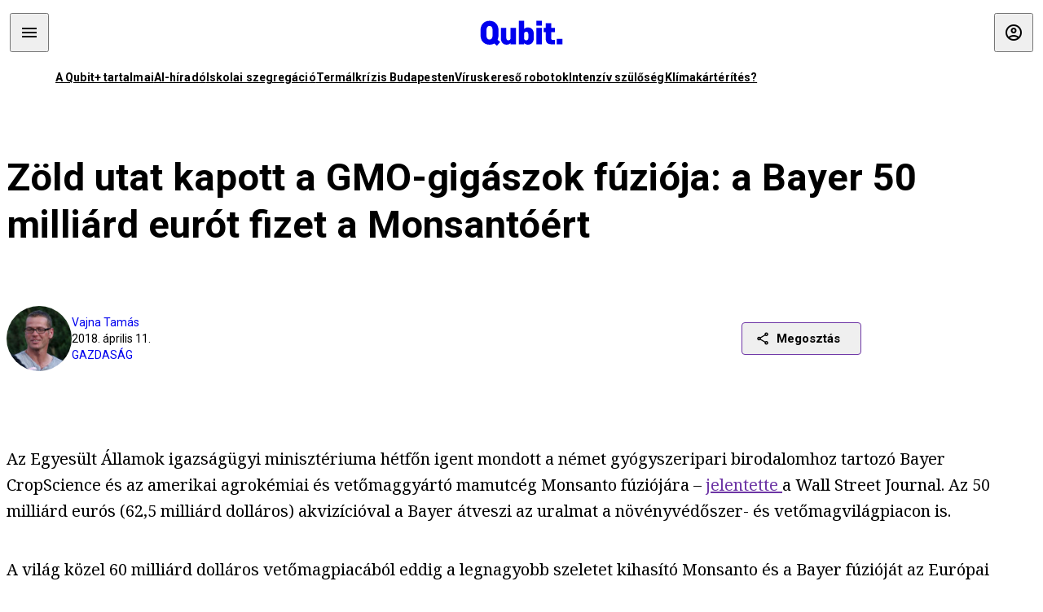

--- FILE ---
content_type: text/html; charset=utf-8
request_url: https://qubit.hu/2018/04/11/zold-utat-kapott-a-gmo-gigaszok-fuzioja-a-bayer-50-milliard-eurot-fizet-a-monsantoert
body_size: 12810
content:
<!DOCTYPE html><html lang="hu"><head><script>(function(w,i,g){w[g]=w[g]||[];if(typeof w[g].push=='function')w[g].push(i)})
(window,'GTM-TCFFBPJ','google_tags_first_party');</script><script>(function(w,d,s,l){w[l]=w[l]||[];(function(){w[l].push(arguments);})('set', 'developer_id.dYzg1YT', true);
		w[l].push({'gtm.start':new Date().getTime(),event:'gtm.js'});var f=d.getElementsByTagName(s)[0],
		j=d.createElement(s);j.async=true;j.src='/vyk7/';
		f.parentNode.insertBefore(j,f);
		})(window,document,'script','dataLayer');</script>
    <meta charset="utf-8">
    
    
    <meta name="viewport" content="width=device-width, initial-scale=1">

    <meta name="qubit/config/environment" content="%7B%22modulePrefix%22%3A%22qubit%22%2C%22environment%22%3A%22production%22%2C%22rootURL%22%3A%22%2F%22%2C%22locationType%22%3A%22history%22%2C%22EmberENV%22%3A%7B%22EXTEND_PROTOTYPES%22%3Afalse%2C%22FEATURES%22%3A%7B%7D%2C%22_APPLICATION_TEMPLATE_WRAPPER%22%3Afalse%2C%22_DEFAULT_ASYNC_OBSERVERS%22%3Atrue%2C%22_JQUERY_INTEGRATION%22%3Afalse%2C%22_NO_IMPLICIT_ROUTE_MODEL%22%3Atrue%2C%22_TEMPLATE_ONLY_GLIMMER_COMPONENTS%22%3Atrue%7D%2C%22APP%22%3A%7B%22name%22%3A%22qubit%22%2C%22version%22%3A%220.0.0%2B88b5a197%22%7D%2C%22fastboot%22%3A%7B%22hostWhitelist%22%3A%5B%22qubit.hu%22%5D%7D%2C%22metricsAdapters%22%3A%5B%7B%22name%22%3A%22GoogleTagManager%22%2C%22environments%22%3A%5B%22production%22%5D%2C%22config%22%3A%7B%22id%22%3A%22GTM-TCFFBPJ%22%7D%7D%2C%7B%22name%22%3A%22Remp%22%2C%22environments%22%3A%5B%22production%22%5D%2C%22config%22%3A%7B%22scriptUrl%22%3A%22https%3A%2F%2Fcdn.pmd.444.hu%2Fassets%2Flib%2Fjs%2Fheartbeat.js%22%2C%22host%22%3A%22https%3A%2F%2Fheartbeat.pmd.444.hu%22%2C%22token%22%3A%2250e0c0c8-69c6-43ed-a56e-115950f3439a%22%7D%7D%5D%2C%22ENGINES%22%3A%5B%7B%22name%22%3A%22author--author%22%2C%22type%22%3A%22author%22%2C%22config%22%3A%7B%22buckets%22%3A%5B%22qubit%22%5D%7D%7D%2C%7B%22name%22%3A%22kereses--search%22%2C%22type%22%3A%22search%22%2C%22config%22%3A%7B%22buckets%22%3A%5B%22qubit%22%5D%7D%7D%2C%7B%22name%22%3A%22--reader%22%2C%22type%22%3A%22reader%22%2C%22config%22%3A%7B%22buckets%22%3A%5B%22qubit%22%5D%7D%7D%5D%7D">
<!-- EMBER_CLI_FASTBOOT_TITLE -->      <meta name="ember-head-start" content>
      
      <meta name="author" content="Vajna Tamás">

      <meta name="keywords" content="gazdaság,bayer ag,gmo,monsanto,fúzió,vetőmag">
      <meta name="news_keywords" content="gazdaság,bayer ag,gmo,monsanto,fúzió,vetőmag">
      <meta itemprop="keywords" content="gazdaság,bayer ag,gmo,monsanto,fúzió,vetőmag">

    <meta name="twitter:card" content="summary_large_image">

      <link rel="canonical" href="https://qubit.hu/2018/04/11/zold-utat-kapott-a-gmo-gigaszok-fuzioja-a-bayer-50-milliard-eurot-fizet-a-monsantoert">
      <meta property="og:url" content="https://qubit.hu/2018/04/11/zold-utat-kapott-a-gmo-gigaszok-fuzioja-a-bayer-50-milliard-eurot-fizet-a-monsantoert">
      <meta property="twitter:url" content="https://qubit.hu/2018/04/11/zold-utat-kapott-a-gmo-gigaszok-fuzioja-a-bayer-50-milliard-eurot-fizet-a-monsantoert">

      <meta property="og:site_name" content="Qubit">

    <meta property="og:type" content="article">
    <meta property="og:locale" content="hu">

      <title>Zöld utat kapott a GMO-gigászok fúziója: a Bayer 50 milliárd eurót fizet a Monsantóért</title>
      <meta name="title" content="Zöld utat kapott a GMO-gigászok fúziója: a Bayer 50 milliárd eurót fizet a Monsantóért">
      <meta property="og:title" content="Zöld utat kapott a GMO-gigászok fúziója: a Bayer 50 milliárd eurót fizet a Monsantóért">
      <meta name="twitter:title" content="Zöld utat kapott a GMO-gigászok fúziója: a Bayer 50 milliárd eurót fizet a Monsantóért">

      <meta name="description" content="Immár semmi sem gátolja a vetőmagok és növényvédőszerek világpiacát uraló óriáskonszern létrejöttét.">
      <meta property="og:description" content="Immár semmi sem gátolja a vetőmagok és növényvédőszerek világpiacát uraló óriáskonszern létrejöttét.">
      <meta name="twitter:description" content="Immár semmi sem gátolja a vetőmagok és növényvédőszerek világpiacát uraló óriáskonszern létrejöttét.">

      <meta property="og:image" content="https://assets.4cdn.hu/kraken/78ykYCt9s7RG1Emsps-lg.jpeg">
      <meta name="twitter:image" content="https://assets.4cdn.hu/kraken/78ykYCt9s7RG1Emsps-lg.jpeg">

      <meta name="robots" content="max-image-preview:large">

      <script type="application/ld+json">[{"@context":"https://schema.org","@type":"NewsArticle","mainEntityOfPage":"https://qubit.hu/2018/04/11/zold-utat-kapott-a-gmo-gigaszok-fuzioja-a-bayer-50-milliard-eurot-fizet-a-monsantoert","headline":"Zöld utat kapott a GMO-gigászok fúziója: a Bayer 50 milliárd eurót fizet a Monsantóért","description":"Immár semmi sem gátolja a vetőmagok és növényvédőszerek világpiacát uraló óriáskonszern létrejöttét.","datePublished":"2023-02-03T19:53:09+01:00","dateModified":"2024-10-02T01:36:41+02:00","author":[{"@type":"Person","name":"Vajna Tamás","image":"https://assets.4cdn.hu/kraken/7nTWz5wqKK0a7k89s-xxs.jpeg?width=96&amp;height=96&amp;fit=crop"}],"image":"https://assets.4cdn.hu/kraken/78ykYCt9s7RG1Emsps.jpeg","publisher":{"@type":"Organization","name":"Qubit","logo":"https://cdn.qubitr.cloud/assets/appicon-180.0604bcdfc6b1be9dd943.png"}},{"@context":"https://schema.org","@type":"BreadcrumbList","itemListElement":[{"@type":"ListItem","position":1,"name":"Qubit","item":"https://qubit.hu"},{"@type":"ListItem","position":2,"name":"gazdaság","item":"https://qubit.hu/category/gazdasag"},{"@type":"ListItem","position":3,"name":"Zöld utat kapott a GMO-gigászok fúziója: a Bayer 50 milliárd eurót fizet a Monsantóért"}]}]</script>

      <meta property="article:published_time" content="2018-04-11T15:04:45+02:00">

<!---->
<!---->
<!---->
      <link rel="icon" href="https://cdn.qubitr.cloud/assets/favicon.941c41679e944dc21ec5.svg" type="image/svg+xml">

      <link rel="apple-touch-icon" href="https://cdn.qubitr.cloud/assets/appicon-180.0604bcdfc6b1be9dd943.png">

      <link rel="manifest" href="/manifest.ea1be1bf620fefe3446f.webmanifest" crossorigin="use-credentials">
  
      <meta name="ember-head-end" content>

<meta name="author/config/environment" content="%7B%22modulePrefix%22%3A%22author%22%2C%22environment%22%3A%22production%22%7D">
<link rel="preconnect" href="https://www.googletagmanager.com">
<meta name="reader/config/environment" content="%7B%22modulePrefix%22%3A%22reader%22%2C%22environment%22%3A%22production%22%7D">
<meta name="search/config/environment" content="%7B%22modulePrefix%22%3A%22search%22%2C%22environment%22%3A%22production%22%7D">

    
    


    <meta name="qubit/config/asset-manifest" content="%GENERATED_ASSET_MANIFEST%">
  
<link href="https://cdn.qubitr.cloud/assets/chunk.d78d1744d88123e280a2.css" rel="stylesheet">
<link href="https://cdn.qubitr.cloud/assets/chunk.6359c0e417402c275804.css" rel="stylesheet"></head>
  <body>
    <script type="x/boundary" id="fastboot-body-start"></script>
    
  

    
  

    
  

    
  

    
  

    
  

    
  

    
  

    
  

    
  

    
  

    
  

    
  

  <div class="pdvp3x1 mno1hz0 _6lpnrc0 _1td35270 j1lo7h0 yxqj9c0 b2lkpx0 _9n4fd60 _16fti8f0 _1ckyqtu0 _1meo7bg0 _46z0ba0 nif08r0 jc5csr1 _8b6bxc9 _1dy6oyqid _15v9r4j0">
    
  
      
  
    
  

  
      
    
  

        
    
  
        
    
  
        
    
  
        
    
  
        
    
  
        
    
  

        
    
  
        
    
  
        
    
  
      
    
  
      
    
  
      
    
  
      
    
  
      
    
  
      
    
  
      
    
  
      
    
  
      
    
  
      
    
  
      <!---->

<!----><!---->
      
      
<!---->
  
  
  <div class="wsxqsd0 _1chu0ywg p4kpu33i p4kpu38y">
    
    
    
    <div id="ap-qubit-site-header-top" class="ehcymf0 "></div>
  

    
    
  <div></div>


    <header class="_17mn3jz4 _17mn3jz2 ta3a4cqu ta3a4cv4 _1chu0ywm _1chu0yw16 _1chu0ywg ta3a4cym ta3a4c1gp p4kpu31k p4kpu38y _1adv1h53 _1adv1h5h _8b6bx4h _1dy6oyqal">
<!---->
      <span class="_17mn3jz7 ta3a4cr8 ta3a4cvi _1dy6oyq17 _1chu0yw12">
        
        
    <a href="/" class="uwwrama uwwramg ta3a4c1fx _1chu0ywf" rel="noopener">
          
  <svg xmlns="http://www.w3.org/2000/svg" viewBox="0 0 115 44" style="height: inherit;">
    <use href="/assets/logo-qubit.svg#logo" fill="currentColor"></use>
  </svg>

        </a>
  
      
      </span>

      <div class="_1chu0ywh p4kpu30 p4kpu377 _1dy6oyqb5">
        
        <div class="_1chu0ywg p4kpu31k">
          
    <div id="ap-qubit-header-001" class="ehcymf0 "></div>
  
          
    <div id="ap-qubit-header-002" class="ehcymf0 "></div>
  
          
    <div id="ap-qubit-header-003" class="ehcymf0 "></div>
  
          
    <div id="ap-qubit-header-004" class="ehcymf0 "></div>
  
        </div>
<!---->      
<!---->      </div>
    </header>
  

<!---->  

    
  <div class="_1chu0ywg ta3a4cym ta3a4c1de _8b6bx8d">
  </div>


    
  
    
  <div class="_1chu0ywg p4kpu31k p4kpu33i 0px ta3a4cym p4kpu31k">
    
      
  <div class="_1chu0ywg p4kpu31y p4kpu33w 0px ol80paa _1qa2sie0 _1chu0yws _1chu0ywx ta3a4cio ta3a4cmy ta3a4crt ta3a4cw3 _1chu0ywg p4kpu34a p4kpu3d1">
    
          
    <a href="https://qubit.hu/qplusz" class="uwwrama _1qa2sie2 _1dy6oyq4x _1dy6oyq1l _1dy6oyq5v" rel="noopener">
            A Qubit+ tartalmai
          </a>
  
          
    <a href="https://qubit.hu/2025/11/05/a-gyerek-chatgpt-utan-jon-az-erotikus-felnott-chatgpt-es-a-bongeszokbe-is-bemaszik-az-ai" class="uwwrama _1qa2sie2 _1dy6oyq4x _1dy6oyq1l _1dy6oyq5v" rel="noopener">
            AI-híradó
          </a>
  
          
    <a href="https://qubit.hu/2025/11/04/dobbenetes-merteku-iskolai-szegregaciora-vilagit-ra-egy-friss-ombudsmani-jelentes" class="uwwrama _1qa2sie2 _1dy6oyq4x _1dy6oyq1l _1dy6oyq5v" rel="noopener">
            Iskolai szegregáció
          </a>
  
          
    <a href="https://qubit.hu/2025/11/04/budapest-belvarosaban-tovabbi-termalvizkivetelek-engedelyezese-nem-javasolt" class="uwwrama _1qa2sie2 _1dy6oyq4x _1dy6oyq1l _1dy6oyq5v" rel="noopener">
            Termálkrízis Budapesten
          </a>
  
          
    <a href="https://qubit.hu/2025/11/06/kulcsszerepet-jatszottak-a-robotizalt-viruskimutato-rendszerek-a-szaj-es-koromfajas-elleni-kuzdelemben" class="uwwrama _1qa2sie2 _1dy6oyq4x _1dy6oyq1l _1dy6oyq5v" rel="noopener">
            Víruskereső robotok
          </a>
  
          
    <a href="https://qubit.hu/2025/11/03/engem-nem-intenziv-szulo-nevelt-hanem-az-utca-megis-ember-lett-belolem" class="uwwrama _1qa2sie2 _1dy6oyq4x _1dy6oyq1l _1dy6oyq5v" rel="noopener">
            Intenzív szülőség
          </a>
  
          
    <a href="https://qubit.hu/2025/11/06/karterites-kerheto-a-klimavaltozas-okozta-karokert" class="uwwrama _1qa2sie2 _1dy6oyq4x _1dy6oyq1l _1dy6oyq5v" rel="noopener">
            Klímakártérítés?
          </a>
  
      
  </div>

    
  </div>

  


    
  <div class="_1chu0ywg ta3a4cym ta3a4c1de _8b6bx8d">
  </div>


    <div class="ta3a4cjn ta3a4cnx p4kpu35g">
      
    <article>
      
  <div class="_2tnqk35 _1chu0ywh p4kpu3e p4kpu3hp">
    
        
    <div id="ap-page-header" class="ehcymf0  slotHeader"></div>
  

        <h1 class="_1dy6oyqm _1dy6oyq9 _1chu0yw9 _2tnqk3f">
<!---->          Zöld utat kapott a GMO-gigászok fúziója: a Bayer 50 milliárd eurót fizet a Monsantóért
        </h1>

        <div class="_1chu0yw9 _2tnqk3d p4kpu3df p4kpu3hp _1chu0ywg p4kpu34h p4kpu31k">
          <div class="_1k2zpzi2 p4kpu3cg p4kpu3gq _1chu0ywg p4kpu33w p4kpu34h p4kpu31k _1dy6oyq2k">
            <div class="_1chu0ywg">
                
    <div class="_1wsp8zg4 _1chu0ywu _1chu0ywz _1chu0ywk _8b6bx51 _1dy6oyqb5 _1wsp8zg2 _1k2zpzi4" style="--_1wsp8zg0:64" title="Vajna Tamás">
        <img class="ta3a4cym ta3a4c1d7 _1chu0ywo" src="https://assets.4cdn.hu/kraken/7nTWz5wqKK0a7k89s-xxs.jpeg?width=96&amp;height=96&amp;fit=crop" alt loading="lazy">
    </div>
  
            </div>

            <div>
              <div class="_1chu0ywg p4kpu34h p4kpu3c2">
                  <span class="_1chu0ywk">
                    <a href="/author/vajnat" class="_1dy6oyq5b _1dy6oyq5o">Vajna Tamás</a>
                    <!---->
                  </span>
              </div>

              <div class="_1k2zpzi9">
                2018. április 11.
              </div>

                <a href="/category/gazdasag" class="_1dy6oyq5b _1dy6oyq5o _1dy6oyq4k">gazdaság</a>
            </div>
          </div>

          
    <div class="_1k2zpzia p4kpu3cn p4kpu3gx _1chu0ywg p4kpu35g p4kpu38y">
      
    
    
    <div class="_1n6u2803 _1chu0ywe">
      
      
      
  <div class="_1n6u2804 _1chu0ywk">
        
      <button id="ember4" class="ember-view _1oiqrbrt p4kpu3c9 p4kpu3gj _1chu0yw6 _1chu0ywl ta3a4c1fq p4kpu377 p4kpu31k p4kpu37z _1dy6oyq4x uwwrama _1dy6oyq1s _1oiqrbr0 uwwram3 uwwramj _18ssces1 _18ssces5 _18ssces15 _18ssces7n _18sscesh3 _1dy6oyq5v _1dy6oyqam _1dy6oyqk2 diq4x0 _1oiqrbr6 _7oso933 _1chu0yw14 ta3a4crf ta3a4cw3" type="button">
          
    <span class="_15pnudm3 _1chu0ywj _1dy6oyq4j _1dy6oyq4x" style="--_15pnudm0:18;--_15pnudm2:0" data-icon="share">
    </span>
  

        
          Megosztás
        
      </button>
  
      </div>

      <!---->
    
      
  <div class="_1n6u2805 _1chu0yw12 _1n6u2806 _1n6u2808 _1n6u280a" popover>
        
      <!---->
      
  <ul class="_25g4rm4 ta3a4cia ta3a4cmk _1chu0ywh p4kpu37l _1chu0ywu _8b6bx65 diq4xa _25g4rm2">
    
          
    <li class="_25g4rm5 ta3a4cr8 ta3a4cvi _1chu0ywh p4kpu35n p4kpu377 ta3a4c1g4 p4kpu31k uwwrama _1dy6oyq1s _1dy6oyqal _1dy6oyqam _1dy6oyqk2 _25g4rm7 _7oso933 _1chu0yw14 uwwram3 uwwramj" role="button">
        
    <span class="_15pnudm3 _1chu0ywj _1dy6oyq4j _1dy6oyq4x ta3a4cee _1dy6oyqb5" style="--_15pnudm0:24;--_15pnudm2:0" data-icon="content_copy">
    </span>
  

      <span class="_25g4rmd _1chu0ywu _1dy6oyq4x">
        
            Link másolása
          
      </span>

<!---->    </li>
  
          
    <li class="_25g4rm5 ta3a4cr8 ta3a4cvi _1chu0ywh p4kpu35n p4kpu377 ta3a4c1g4 p4kpu31k uwwrama _1dy6oyq1s _1dy6oyqal _1dy6oyqam _1dy6oyqk2 _25g4rm7 _7oso933 _1chu0yw14 uwwram3 uwwramj" role="button">
        
    <span class="_15pnudm3 _1chu0ywj _1dy6oyq4j _1dy6oyq4x ta3a4cee _1dy6oyqb5" style="--_15pnudm0:24;--_15pnudm2:0" data-icon="logo_facebook">
    </span>
  

      <span class="_25g4rmd _1chu0ywu _1dy6oyq4x">
        
            Facebook
          
      </span>

<!---->    </li>
  
          
    <li class="_25g4rm5 ta3a4cr8 ta3a4cvi _1chu0ywh p4kpu35n p4kpu377 ta3a4c1g4 p4kpu31k uwwrama _1dy6oyq1s _1dy6oyqal _1dy6oyqam _1dy6oyqk2 _25g4rm7 _7oso933 _1chu0yw14 uwwram3 uwwramj" role="button">
        
    <span class="_15pnudm3 _1chu0ywj _1dy6oyq4j _1dy6oyq4x ta3a4cee _1dy6oyqb5" style="--_15pnudm0:24;--_15pnudm2:0" data-icon="logo_x">
    </span>
  

      <span class="_25g4rmd _1chu0ywu _1dy6oyq4x">
        
            X (Twitter)
          
      </span>

<!---->    </li>
  
          
    <li class="_25g4rm5 ta3a4cr8 ta3a4cvi _1chu0ywh p4kpu35n p4kpu377 ta3a4c1g4 p4kpu31k uwwrama _1dy6oyq1s _1dy6oyqal _1dy6oyqam _1dy6oyqk2 _25g4rm7 _7oso933 _1chu0yw14 uwwram3 uwwramj" role="button">
        
    <span class="_15pnudm3 _1chu0ywj _1dy6oyq4j _1dy6oyq4x ta3a4cee _1dy6oyqb5" style="--_15pnudm0:24;--_15pnudm2:0" data-icon="logo_tumblr">
    </span>
  

      <span class="_25g4rmd _1chu0ywu _1dy6oyq4x">
        
            Tumblr
          
      </span>

<!---->    </li>
  
          
    <li class="_25g4rm5 ta3a4cr8 ta3a4cvi _1chu0ywh p4kpu35n p4kpu377 ta3a4c1g4 p4kpu31k uwwrama _1dy6oyq1s _1dy6oyqal _1dy6oyqam _1dy6oyqk2 _25g4rm7 _7oso933 _1chu0yw14 uwwram3 uwwramj" role="button">
        
    <span class="_15pnudm3 _1chu0ywj _1dy6oyq4j _1dy6oyq4x ta3a4cee _1dy6oyqb5" style="--_15pnudm0:24;--_15pnudm2:0" data-icon="logo_linkedin">
    </span>
  

      <span class="_25g4rmd _1chu0ywu _1dy6oyq4x">
        
            LinkedIn
          
      </span>

<!---->    </li>
  
      
  </ul>

    
      </div>

    
    </div>
  
  

<!---->    </div>
  
        </div>

        
  <div class="_2tnqk35 _1chu0ywh p4kpu3e slotArticle _1chu0yw9 _2tnqk3h">
    
          
    <div id="ap-qubit-article-top-001" class="ehcymf0  _1chu0yw9 _2tnqk3d"></div>
  

          
      
  <p class=" _1k2zpzic _1chu0yw9 _2tnqk3d _4ki5rp0 _4ki5rp1">
     
  </p>

      
  <p class=" _1k2zpzic _1chu0yw9 _2tnqk3d _4ki5rp0 _4ki5rp1">
    Az Egyesült Államok igazságügyi minisztériuma hétfőn igent mondott a német gyógyszeripari birodalomhoz tartozó Bayer CropScience és az amerikai agrokémiai és vetőmaggyártó mamutcég Monsanto fúziójára – <a href="https://www.wsj.com/articles/justice-department-to-allow-bayers-acquisition-of-monsanto-after-company-concessions-1523297010" target="_blank" >jelentette </a>a Wall Street Journal. Az 50 milliárd eurós (62,5 milliárd dolláros) akvizícióval a Bayer átveszi az uralmat a növényvédőszer- és vetőmagvilágpiacon is. 
  </p>

      
  <p class=" _1k2zpzic _1chu0yw9 _2tnqk3d _4ki5rp0 _4ki5rp1">
    A világ közel 60 milliárd dolláros vetőmagpiacából eddig a legnagyobb szeletet kihasító Monsanto és a Bayer fúzióját az Európai Bizottság tavaly augusztusban kis híján <a href="https://qubit.hu/2017/11/29/csak-europa-dacol-a-gmo-vilagpiacot-uralo-vallalatbirodalmak-nyomulasaval" target="_blank" >meghiúsította</a>. Az eurobürokraták azt vizsgálták, hogy a frigy sérti-e az európai trösztellenes szabályozást, közelebbről: csökkenti-e a „kulcsfontosságú termékek versenyhelyzetét”. 
  </p>

      
  
  <figure class=" _1k2zpzic _1chu0yw9 _2tnqk3d _1chu0yw9 _2tnqk3f ">
        
    <div class="_149mmv20">
      <a href="https://infogram.com/a-vetomagvilagpiaci-szereplok-arbevetele-2016-1gk92exeej57m16" class="embedly-card" data-card-via data-card-chrome="1" data-card-theme="default" data-card-analytics="1" data-card-controls="0" data-card-width data-card-recommend="0">
      </a>
    </div>
  
          <figcaption class="p4kpu3c2 p4kpu3gc _1chu0ywg p4kpu31k ta3a4c16 _1dy6oyq26">
            
    <span class="_15pnudm3 _1chu0ywj _1dy6oyq4j _1dy6oyq4x" style="--_15pnudm0:16;--_15pnudm2:0" data-icon="link">
    </span>
  
            <a href="https://infogram.com/a-vetomagvilagpiaci-szereplok-arbevetele-2016-1gk92exeej57m16" target="_blank" rel="noopener noreferrer" class="_1dy6oyq5l _1dy6oyq5e">Forrás</a>
          </figcaption>
  </figure>


      
  <p class=" _1k2zpzic _1chu0yw9 _2tnqk3d _4ki5rp0 _4ki5rp1">
    A vizsgálat külön <a href="https://www.wsj.com/articles/eu-launches-in-depth-investigation-into-bayer-monsanto-deal-1503408880" target="_blank" >érdekessége </a>volt, hogy a Monsanto és a Bayer kulcsszereplői a génmódosítással előállított növényekkel operáló, a vetőmagvilágpiac 35 százalékát kitevő szektornak. 
  </p>

      
  <p class=" _1k2zpzic _1chu0yw9 _2tnqk3d _4ki5rp0 _4ki5rp1">
     
  </p>

      
  <p class=" _1k2zpzic _1chu0yw9 _2tnqk3d _4ki5rp0 _4ki5rp1">
    Margrethe Vestager, az Európai Unió versenyjogi biztosa március 21-én végül <a href="https://444.hu/2018/03/21/brusszel-leokezta-a-bayer-66-milliard-dollarert-felvasarolhatja-a-monsantot" >bejelentette</a>: szigorú feltételek mellett, de európai részről engedélyezik a felvásárlást. A feltétel az, hogy a Bayer fenntartja a hatékony versenyt és innovációt a vetőmagok, illetve a növényvédő szerek piacain, továbbá kötelezettséget vállal több mint 6 milliárd euró értékű üzletrészének értékesítésére. 
  </p>

      
  <p class=" _1k2zpzic _1chu0yw9 _2tnqk3d _4ki5rp0 _4ki5rp1">
    Az Egyesült Államok igazságügyi minisztériumának ámenje után a <a href="https://qubit.hu/2017/11/29/zold-ut-a-rakkelto-hatassal-gyanusitott-gyomirtonak" target="_blank" >Roundup nevű gyomirtószer okán évek óta tartó botrányairól elhíresült</a> Monsanto részvényeinek árfolyama jelentősen (több, mint 7 százalékkal) megugrott.
  </p>

      
    <figure class="aupy7p0 _1chu0ywu _1chu0ywz ta3a4c8k ta3a4ccu _1chu0yw6 ta3a4c18c _1dy6oyq4e  _1k2zpzic _1chu0yw9 _2tnqk3d _1chu0yw9 _2tnqk3f _4ki5rp0 _4ki5rp1">
      
    <a href="https://assets.4cdn.hu/kraken/78ytk0imLjvbJMDGs.jpeg" class="uwwrama _1chu0ywg _8b6bx65" rel="nofollow">
        
    <img loading="lazy" src="https://assets.4cdn.hu/kraken/78ytk0imLjvbJMDGs.jpeg" srcset="https://assets.4cdn.hu/kraken/78ytk0imLjvbJMDGs-xxs.jpeg 96w, https://assets.4cdn.hu/kraken/78ytk0imLjvbJMDGs-xs.jpeg 360w, https://assets.4cdn.hu/kraken/78ytk0imLjvbJMDGs-sm.jpeg 640w, https://assets.4cdn.hu/kraken/78ytk0imLjvbJMDGs-md.jpeg 768w, https://assets.4cdn.hu/kraken/78ytk0imLjvbJMDGs-lg.jpeg 1366w, https://assets.4cdn.hu/kraken/78ytk0imLjvbJMDGs-xl.jpeg 1920w, https://assets.4cdn.hu/kraken/78ytk0imLjvbJMDGs-xxl.jpeg 2560w" sizes="auto" class="wwed4q2 _1chu0ywo ta3a4c1ct aupy7p4 ta3a4c1ct ta3a4cy8" width="1200" height="822" style="--wwed4q0:1200px 822px" alt>
  
      </a>
  

        <figcaption class="aupy7p6 ta3a4c1d _1dy6oyqb5">
            <div class="_1dy6oyq2k">
              A Monsanto részvényárfolyam az április 9-i bejelentés előtt és után
            </div>
            <div class="aupy7p8 _1dy6oyq2r">
              Fotó:
                Qubit
            </div>
        </figcaption>
    </figure>

      
  <p class=" _1k2zpzic _1chu0yw9 _2tnqk3d _4ki5rp0 _4ki5rp1">
    Iparági becslések szerint az egyesülés után a Bayer árbevétele a jelenlegi mintegy 46,3 milliárdról 60 milliárd euróra, az alkalmazottak száma pedig 117 ezerről közel 140 ezerre emelkedik.
  </p>

      
  <p class=" _1k2zpzic _1chu0yw9 _2tnqk3d _4ki5rp0 _4ki5rp1">
    A gyártóknál jóval szerényebb érdekérvényesítési képességgel rendelkező mezőgazdasági termelők ugyanakkor kevésbé bíznak abban, hogy a fúzió szereplő az árak tekintetében is mértéktartóak lesznek. A <a href="http://www.businessinsider.com/bayer-monsanto-merger-has-farmers-worried-2018-4" target="_blank" >Business Insider szerin</a>t az amerikai farmerek jelentős áremelésektől tartnak a vetőmagok és a növényvédőszerek piacán is. 
  </p>

      
  <p class=" _1k2zpzic _1chu0yw9 _2tnqk3d _4ki5rp0 _4ki5rp1">
     
  </p>



          
    <div id="ap-qubit-article-bottom-001" class="ehcymf0  _1chu0yw9 _2tnqk3d"></div>
  
        
  </div>


            
  <div class="_2tnqk35 _1chu0ywh p4kpu3e">
    
              <h1 class="ta3a4c61 _1dy6oyq4k _1dy6oyq1z
                  _1chu0yw9 _2tnqk3d">
                Kapcsolódó cikkek
              </h1>
              <div class="p4kpu3c2 p4kpu3gc _1chu0ywh
                  _1chu0yw9 _2tnqk3d">
                  
      
    
  <article class="_1chu0ywg p4kpu3cg">
    <div class="ta3a4civ ta3a4cn5 ta3a4cym">
      <h1 class="_1dy6oyqt">
          <a href="/2017/11/29/csak-europa-dacol-a-gmo-vilagpiacot-uralo-vallalatbirodalmak-nyomulasaval" title="Csak Európa dacol a GMO-világpiacot uraló vállalatbirodalmak nyomulásával">
<!---->            Csak Európa dacol a GMO-világpiacot uraló vállalatbirodalmak nyomulásával
          </a>
      </h1>

          
  <div class="ktf4w40 _1chu0ywg p4kpu34h ta3a4c16">
    <span>
        <a href="/author/vajnat" class="_1dy6oyq4x _1dy6oyq5b _1dy6oyq5o">Vajna Tamás</a><!---->    </span>
    <span class="_1chu0ywk _1dy6oyq4k">
        <a href="/category/gazdasag" class="_1dy6oyq4x _1dy6oyq5b _1dy6oyq5o">gazdaság</a>
    </span>
    <span class="ktf4w43">
      2017. november 29.
    </span>
  </div>

    </div>
        <a href="/2017/11/29/csak-europa-dacol-a-gmo-vilagpiacot-uralo-vallalatbirodalmak-nyomulasaval" title="Csak Európa dacol a GMO-világpiacot uraló vállalatbirodalmak nyomulásával">
          
    <img loading="lazy" src="https://assets.4cdn.hu/kraken/753iXRrSHB2Lwqi8s.jpeg" srcset="https://assets.4cdn.hu/kraken/753iXRrSHB2Lwqi8s-xxs.jpeg 96w, https://assets.4cdn.hu/kraken/753iXRrSHB2Lwqi8s-xs.jpeg 360w, https://assets.4cdn.hu/kraken/753iXRrSHB2Lwqi8s-sm.jpeg 640w, https://assets.4cdn.hu/kraken/753iXRrSHB2Lwqi8s-md.jpeg 768w, https://assets.4cdn.hu/kraken/753iXRrSHB2Lwqi8s-lg.jpeg 1366w, https://assets.4cdn.hu/kraken/753iXRrSHB2Lwqi8s-xl.jpeg 1920w, https://assets.4cdn.hu/kraken/753iXRrSHB2Lwqi8s-xxl.jpeg 2560w" sizes="auto" class="wwed4q2 _1chu0ywo ta3a4c1ct hnjjhw1 ta3a4c1i2 ta3a4c1d7" width="3648" height="2736" style="--wwed4q1:3/2;--wwed4q0:3648px 2736px" alt="Csak Európa dacol a GMO-világpiacot uraló vállalatbirodalmak nyomulásával">
  
        </a>
  </article>



                  
      
    
  <article class="_1chu0ywg p4kpu3cg">
    <div class="ta3a4civ ta3a4cn5 ta3a4cym">
      <h1 class="_1dy6oyqt">
          <a href="https://444.hu/2018/03/21/brusszel-leokezta-a-bayer-66-milliard-dollarert-felvasarolhatja-a-monsantot" title="Brüsszel leokézta, a Bayer 66 milliárd dollárért felvásárolhatja a Monsantót">
<!---->            Brüsszel leokézta, a Bayer 66 milliárd dollárért felvásárolhatja a Monsantót
          </a>
      </h1>

          
  <div class="ktf4w40 _1chu0ywg p4kpu34h ta3a4c16">
    <span>
        <a href="/author/horvathb" class="_1dy6oyq4x _1dy6oyq5b _1dy6oyq5o">Horváth Bence</a><!---->    </span>
    <span class="_1chu0ywk _1dy6oyq4k">
        <a href="/category/gazdasag" class="_1dy6oyq4x _1dy6oyq5b _1dy6oyq5o">gazdaság</a>
    </span>
    <span class="ktf4w43">
      2018. március 21.
    </span>
  </div>

    </div>
        <a href="https://444.hu/2018/03/21/brusszel-leokezta-a-bayer-66-milliard-dollarert-felvasarolhatja-a-monsantot" title="Brüsszel leokézta, a Bayer 66 milliárd dollárért felvásárolhatja a Monsantót">
          
    <img loading="lazy" src="https://assets.4cdn.hu/kraken/75n4uWICvaIjPoHCs.jpeg" srcset="https://assets.4cdn.hu/kraken/75n4uWICvaIjPoHCs-xxs.jpeg 96w, https://assets.4cdn.hu/kraken/75n4uWICvaIjPoHCs-xs.jpeg 360w, https://assets.4cdn.hu/kraken/75n4uWICvaIjPoHCs-sm.jpeg 640w, https://assets.4cdn.hu/kraken/75n4uWICvaIjPoHCs-md.jpeg 768w, https://assets.4cdn.hu/kraken/75n4uWICvaIjPoHCs-lg.jpeg 1366w, https://assets.4cdn.hu/kraken/75n4uWICvaIjPoHCs-xl.jpeg 1920w, https://assets.4cdn.hu/kraken/75n4uWICvaIjPoHCs-xxl.jpeg 2560w" sizes="auto" class="wwed4q2 _1chu0ywo ta3a4c1ct hnjjhw1 ta3a4c1i2 ta3a4c1d7" width="1600" height="1066" style="--wwed4q1:3/2;--wwed4q0:1600px 1066px" alt="Brüsszel leokézta, a Bayer 66 milliárd dollárért felvásárolhatja a Monsantót">
  
        </a>
  </article>



                  
      
    
  <article class="_1chu0ywg p4kpu3cg">
    <div class="ta3a4civ ta3a4cn5 ta3a4cym">
      <h1 class="_1dy6oyqt">
          <a href="/2017/11/29/zold-ut-a-rakkelto-hatassal-gyanusitott-gyomirtonak" title="Zöld út a rákkeltő hatással gyanúsított gyomirtónak">
<!---->            Zöld út a rákkeltő hatással gyanúsított gyomirtónak
          </a>
      </h1>

          
  <div class="ktf4w40 _1chu0ywg p4kpu34h ta3a4c16">
    <span>
        <a href="/author/vajnat" class="_1dy6oyq4x _1dy6oyq5b _1dy6oyq5o">Vajna Tamás</a><!---->    </span>
    <span class="_1chu0ywk _1dy6oyq4k">
        <a href="/category/tudomany" class="_1dy6oyq4x _1dy6oyq5b _1dy6oyq5o">tudomány</a>
    </span>
    <span class="ktf4w43">
      2017. november 29.
    </span>
  </div>

    </div>
        <a href="/2017/11/29/zold-ut-a-rakkelto-hatassal-gyanusitott-gyomirtonak" title="Zöld út a rákkeltő hatással gyanúsított gyomirtónak">
          
    <img loading="lazy" src="https://assets.4cdn.hu/kraken/75cQHtF4ywGI1Ngq3s.jpeg" srcset="https://assets.4cdn.hu/kraken/75cQHtF4ywGI1Ngq3s-xxs.jpeg 96w, https://assets.4cdn.hu/kraken/75cQHtF4ywGI1Ngq3s-xs.jpeg 360w, https://assets.4cdn.hu/kraken/75cQHtF4ywGI1Ngq3s-sm.jpeg 640w, https://assets.4cdn.hu/kraken/75cQHtF4ywGI1Ngq3s-md.jpeg 768w, https://assets.4cdn.hu/kraken/75cQHtF4ywGI1Ngq3s-lg.jpeg 1366w, https://assets.4cdn.hu/kraken/75cQHtF4ywGI1Ngq3s-xl.jpeg 1920w, https://assets.4cdn.hu/kraken/75cQHtF4ywGI1Ngq3s-xxl.jpeg 2560w" sizes="auto" class="wwed4q2 _1chu0ywo ta3a4c1ct hnjjhw1 ta3a4c1i2 ta3a4c1d7" width="5312" height="3227" style="--wwed4q1:3/2;--wwed4q0:5312px 3227px" alt="Zöld út a rákkeltő hatással gyanúsított gyomirtónak">
  
        </a>
  </article>



              </div>
            
  </div>


          <footer class="_1chu0ywg p4kpu33i p4kpu3hp _1chu0yw9 _2tnqk3d">
            
    <div class="_1chu0ywg p4kpu34h p4kpu3c9 p4kpu3gx">
<!---->
<!---->
        
    
      <a id="ember5" class="ember-view _189c837e _189c8375 _1chu0yw6 _1chu0ywl ta3a4c1fc p4kpu377 p4kpu3c9 p4kpu31k _1dy6oyq4x uwwrama _1dy6oyq1s _189c8370 uwwram3 uwwramj _189c8373 _7oso933 _1chu0yw14 _189c837g _189c837i _189c837k _189c837m _189c8378 diq4x0 _18ssces1 _18ssces5 _18ssces2 _18ssces15 _18ssces7n _18ssces7k _18sscesh3 _189c8379 _1dy6oyqam _1dy6oyqk2 ta3a4crf ta3a4cvp _1dy6oyq4k" data-group href="https://qubit.hu/tag/bayer-ag" role="button">
<!---->
        <span class="_1chu0ywu _1chu0ywz _1dy6oyq4g">
          
      bayer ag
    
        </span>
      </a>
  
  
        
    
      <a id="ember6" class="ember-view _189c837e _189c8375 _1chu0yw6 _1chu0ywl ta3a4c1fc p4kpu377 p4kpu3c9 p4kpu31k _1dy6oyq4x uwwrama _1dy6oyq1s _189c8370 uwwram3 uwwramj _189c8373 _7oso933 _1chu0yw14 _189c837g _189c837i _189c837k _189c837m _189c8378 diq4x0 _18ssces1 _18ssces5 _18ssces2 _18ssces15 _18ssces7n _18ssces7k _18sscesh3 _189c8379 _1dy6oyqam _1dy6oyqk2 ta3a4crf ta3a4cvp _1dy6oyq4k" data-group href="https://qubit.hu/tag/gmo" role="button">
<!---->
        <span class="_1chu0ywu _1chu0ywz _1dy6oyq4g">
          
      gmo
    
        </span>
      </a>
  
  
        
    
      <a id="ember7" class="ember-view _189c837e _189c8375 _1chu0yw6 _1chu0ywl ta3a4c1fc p4kpu377 p4kpu3c9 p4kpu31k _1dy6oyq4x uwwrama _1dy6oyq1s _189c8370 uwwram3 uwwramj _189c8373 _7oso933 _1chu0yw14 _189c837g _189c837i _189c837k _189c837m _189c8378 diq4x0 _18ssces1 _18ssces5 _18ssces2 _18ssces15 _18ssces7n _18ssces7k _18sscesh3 _189c8379 _1dy6oyqam _1dy6oyqk2 ta3a4crf ta3a4cvp _1dy6oyq4k" data-group href="https://qubit.hu/tag/monsanto" role="button">
<!---->
        <span class="_1chu0ywu _1chu0ywz _1dy6oyq4g">
          
      monsanto
    
        </span>
      </a>
  
  
        
    
      <a id="ember8" class="ember-view _189c837e _189c8375 _1chu0yw6 _1chu0ywl ta3a4c1fc p4kpu377 p4kpu3c9 p4kpu31k _1dy6oyq4x uwwrama _1dy6oyq1s _189c8370 uwwram3 uwwramj _189c8373 _7oso933 _1chu0yw14 _189c837g _189c837i _189c837k _189c837m _189c8378 diq4x0 _18ssces1 _18ssces5 _18ssces2 _18ssces15 _18ssces7n _18ssces7k _18sscesh3 _189c8379 _1dy6oyqam _1dy6oyqk2 ta3a4crf ta3a4cvp _1dy6oyq4k" data-group href="https://qubit.hu/tag/fuzio" role="button">
<!---->
        <span class="_1chu0ywu _1chu0ywz _1dy6oyq4g">
          
      fúzió
    
        </span>
      </a>
  
  
        
    
      <a id="ember9" class="ember-view _189c837e _189c8375 _1chu0yw6 _1chu0ywl ta3a4c1fc p4kpu377 p4kpu3c9 p4kpu31k _1dy6oyq4x uwwrama _1dy6oyq1s _189c8370 uwwram3 uwwramj _189c8373 _7oso933 _1chu0yw14 _189c837g _189c837i _189c837k _189c837m _189c8378 diq4x0 _18ssces1 _18ssces5 _18ssces2 _18ssces15 _18ssces7n _18ssces7k _18sscesh3 _189c8379 _1dy6oyqam _1dy6oyqk2 ta3a4crf ta3a4cvp _1dy6oyq4k" data-group href="https://qubit.hu/tag/vetomag" role="button">
<!---->
        <span class="_1chu0ywu _1chu0ywz _1dy6oyq4g">
          
      vetőmag
    
        </span>
      </a>
  
  
    </div>
  

            
    <div class="_1k2zpzia p4kpu3cn p4kpu3gx _1chu0ywg p4kpu35g p4kpu38y">
      
    
    
    <div class="_1n6u2803 _1chu0ywe">
      
      
      
  <div class="_1n6u2804 _1chu0ywk">
        
      <button id="ember10" class="ember-view _1oiqrbrt p4kpu3c9 p4kpu3gj _1chu0yw6 _1chu0ywl ta3a4c1fq p4kpu377 p4kpu31k p4kpu37z _1dy6oyq4x uwwrama _1dy6oyq1s _1oiqrbr0 uwwram3 uwwramj _18ssces1 _18ssces5 _18ssces15 _18ssces7n _18sscesh3 _1dy6oyq5v _1dy6oyqam _1dy6oyqk2 diq4x0 _1oiqrbr6 _7oso933 _1chu0yw14 ta3a4crf ta3a4cw3" type="button">
          
    <span class="_15pnudm3 _1chu0ywj _1dy6oyq4j _1dy6oyq4x" style="--_15pnudm0:18;--_15pnudm2:0" data-icon="share">
    </span>
  

        
          Megosztás
        
      </button>
  
      </div>

      <!---->
    
      
  <div class="_1n6u2805 _1chu0yw12 _1n6u2806 _1n6u2808 _1n6u280a" popover>
        
      <!---->
      
  <ul class="_25g4rm4 ta3a4cia ta3a4cmk _1chu0ywh p4kpu37l _1chu0ywu _8b6bx65 diq4xa _25g4rm2">
    
          
    <li class="_25g4rm5 ta3a4cr8 ta3a4cvi _1chu0ywh p4kpu35n p4kpu377 ta3a4c1g4 p4kpu31k uwwrama _1dy6oyq1s _1dy6oyqal _1dy6oyqam _1dy6oyqk2 _25g4rm7 _7oso933 _1chu0yw14 uwwram3 uwwramj" role="button">
        
    <span class="_15pnudm3 _1chu0ywj _1dy6oyq4j _1dy6oyq4x ta3a4cee _1dy6oyqb5" style="--_15pnudm0:24;--_15pnudm2:0" data-icon="content_copy">
    </span>
  

      <span class="_25g4rmd _1chu0ywu _1dy6oyq4x">
        
            Link másolása
          
      </span>

<!---->    </li>
  
          
    <li class="_25g4rm5 ta3a4cr8 ta3a4cvi _1chu0ywh p4kpu35n p4kpu377 ta3a4c1g4 p4kpu31k uwwrama _1dy6oyq1s _1dy6oyqal _1dy6oyqam _1dy6oyqk2 _25g4rm7 _7oso933 _1chu0yw14 uwwram3 uwwramj" role="button">
        
    <span class="_15pnudm3 _1chu0ywj _1dy6oyq4j _1dy6oyq4x ta3a4cee _1dy6oyqb5" style="--_15pnudm0:24;--_15pnudm2:0" data-icon="logo_facebook">
    </span>
  

      <span class="_25g4rmd _1chu0ywu _1dy6oyq4x">
        
            Facebook
          
      </span>

<!---->    </li>
  
          
    <li class="_25g4rm5 ta3a4cr8 ta3a4cvi _1chu0ywh p4kpu35n p4kpu377 ta3a4c1g4 p4kpu31k uwwrama _1dy6oyq1s _1dy6oyqal _1dy6oyqam _1dy6oyqk2 _25g4rm7 _7oso933 _1chu0yw14 uwwram3 uwwramj" role="button">
        
    <span class="_15pnudm3 _1chu0ywj _1dy6oyq4j _1dy6oyq4x ta3a4cee _1dy6oyqb5" style="--_15pnudm0:24;--_15pnudm2:0" data-icon="logo_x">
    </span>
  

      <span class="_25g4rmd _1chu0ywu _1dy6oyq4x">
        
            X (Twitter)
          
      </span>

<!---->    </li>
  
          
    <li class="_25g4rm5 ta3a4cr8 ta3a4cvi _1chu0ywh p4kpu35n p4kpu377 ta3a4c1g4 p4kpu31k uwwrama _1dy6oyq1s _1dy6oyqal _1dy6oyqam _1dy6oyqk2 _25g4rm7 _7oso933 _1chu0yw14 uwwram3 uwwramj" role="button">
        
    <span class="_15pnudm3 _1chu0ywj _1dy6oyq4j _1dy6oyq4x ta3a4cee _1dy6oyqb5" style="--_15pnudm0:24;--_15pnudm2:0" data-icon="logo_tumblr">
    </span>
  

      <span class="_25g4rmd _1chu0ywu _1dy6oyq4x">
        
            Tumblr
          
      </span>

<!---->    </li>
  
          
    <li class="_25g4rm5 ta3a4cr8 ta3a4cvi _1chu0ywh p4kpu35n p4kpu377 ta3a4c1g4 p4kpu31k uwwrama _1dy6oyq1s _1dy6oyqal _1dy6oyqam _1dy6oyqk2 _25g4rm7 _7oso933 _1chu0yw14 uwwram3 uwwramj" role="button">
        
    <span class="_15pnudm3 _1chu0ywj _1dy6oyq4j _1dy6oyq4x ta3a4cee _1dy6oyqb5" style="--_15pnudm0:24;--_15pnudm2:0" data-icon="logo_linkedin">
    </span>
  

      <span class="_25g4rmd _1chu0ywu _1dy6oyq4x">
        
            LinkedIn
          
      </span>

<!---->    </li>
  
      
  </ul>

    
      </div>

    
    </div>
  
  

<!---->    </div>
  
          </footer>
      
  </div>

    </article>
  
    </div>

      
  <div class="_1chu0ywg ta3a4cym ta3a4c1de _8b6bx8d">
  </div>


      
  <footer class="_1chu0ywg p4kpu33i p4kpu3gx p4kpu31k _1dy6oyq1s">
    <div class="_1chu0ywg p4kpu31k p4kpu33w 0px ol80paa p4kpu37z ta3a4cj9 ta3a4cw3 ta3a4cnj ta3a4crt p4kpu34h">
      
    <a href="/impresszum" class="uwwrama ta3a4cih ta3a4cmr uwwrama _1dy6oyq4x" rel="noopener">
        Impresszum
      </a>
  

      <span class="_5r2qd63 ta3a4cz ta3a4c59 ta3a4c9x ta3a4ce7"></span>

      
    <a href="/szerzoi-jogok" class="uwwrama ta3a4cih ta3a4cmr uwwrama _1dy6oyq4x" rel="noopener">
        Szerzői jogok
      </a>
  

      <span class="_5r2qd63 ta3a4cz ta3a4c59 ta3a4c9x ta3a4ce7"></span>

      
    <a href="/adatvedelmi-nyilatkozat" class="uwwrama ta3a4cih ta3a4cmr uwwrama _1dy6oyq4x" rel="noopener">
        Adatvédelmi nyilatkozat
      </a>
  

      <span class="_5r2qd63 ta3a4cz ta3a4c59 ta3a4c9x ta3a4ce7"></span>

      <a class="ta3a4cih ta3a4cmr uwwrama _1dy6oyq4x">
        Sütibeállítások
      </a>

      <span class="_5r2qd63 ta3a4cz ta3a4c59 ta3a4c9x ta3a4ce7"></span>

      
    <a href="/mediaajanlat" class="uwwrama ta3a4cih ta3a4cmr uwwrama _1dy6oyq4x" rel="noopener">
        Médiaajánlat
      </a>
  

      <span class="_5r2qd63 ta3a4cz ta3a4c59 ta3a4c9x ta3a4ce7"></span>

      <a href="https://4cdn.hu/kraken/raw/upload/80zzaFFxL3rs.pdf" class="ta3a4cih ta3a4cmr uwwrama _1dy6oyq4x">
        Hirdetői ÁSZF
      </a>

      <span class="_5r2qd63 ta3a4cz ta3a4c59 ta3a4c9x ta3a4ce7"></span>

      
    <a href="/tamogatasi-feltetelek" class="uwwrama ta3a4cih ta3a4cmr uwwrama _1dy6oyq4x" rel="noopener">
        Támogatói ÁSZF
      </a>
  

      <span class="_5r2qd63 ta3a4cz ta3a4c59 ta3a4c9x ta3a4ce7"></span>

      <a href="https://qubit.hu/feed" class="ta3a4cih ta3a4cmr uwwrama _1dy6oyq4x">
        RSS
      </a>

      <span class="_5r2qd63 ta3a4cz ta3a4c59 ta3a4c9x ta3a4ce7"></span>

      
    <a href="/cikkiras" class="uwwrama ta3a4cih ta3a4cmr uwwrama _1dy6oyq4x" rel="noopener">
        Szerzőinknek
      </a>
  

      <span class="_5r2qd63 ta3a4cz ta3a4c59 ta3a4c9x ta3a4ce7"></span>

      <a href="mailto:szerk@qubit.hu" class="ta3a4cih ta3a4cmr uwwrama _1dy6oyq4x">
        Írj nekünk
      </a>
    </div>

    <div class="ta3a4c1f5">
      
  <svg xmlns="http://www.w3.org/2000/svg" viewBox="0 0 115 44" style="height: inherit;">
    <use href="/assets/logo-qubit.svg#logo" fill="currentColor"></use>
  </svg>

    </div>

    <div class="_1chu0ywg p4kpu31k p4kpu33w 0px ol80paa p4kpu37z ta3a4cj9 ta3a4cw3 ta3a4cnj ta3a4crt p4kpu34h">
      ©
      2025
      Magyar Jeti Zrt.
    </div>
  </footer>

  
  </div>




  


      
<!---->  
    

  </div>



<!---->  <script type="fastboot/shoebox" id="shoebox-apollo-cache">{"cache":{"Bucket:94d7b8c8-1040-5a82-a86c-aaf977c902e4":{"__typename":"Bucket","id":"94d7b8c8-1040-5a82-a86c-aaf977c902e4","slug":"qubit","name":"Qubit"},"MediaItem:66958125-0ecd-5816-a8f9-c180285bf9bb":{"__typename":"Image","id":"66958125-0ecd-5816-a8f9-c180285bf9bb","caption":"Logófúzió","author":"PATRICK PLEUL/Picture-Alliance/AFP","url":"https://assets.4cdn.hu/kraken/78ykYCt9s7RG1Emsps.jpeg","creditType":"Fotó","sourceLink":null,"bucket":{"__ref":"Bucket:94d7b8c8-1040-5a82-a86c-aaf977c902e4"},"width":4760,"height":3399,"variations":[{"__typename":"ImageVariation","url":"https://assets.4cdn.hu/kraken/78ykYCt9s7RG1Emsps-xxs.jpeg","size":"xxs","width":96,"height":69},{"__typename":"ImageVariation","url":"https://assets.4cdn.hu/kraken/78ykYCt9s7RG1Emsps-xs.jpeg","size":"xs","width":360,"height":257},{"__typename":"ImageVariation","url":"https://assets.4cdn.hu/kraken/78ykYCt9s7RG1Emsps-sm.jpeg","size":"sm","width":640,"height":457},{"__typename":"ImageVariation","url":"https://assets.4cdn.hu/kraken/78ykYCt9s7RG1Emsps-md.jpeg","size":"md","width":768,"height":548},{"__typename":"ImageVariation","url":"https://assets.4cdn.hu/kraken/78ykYCt9s7RG1Emsps-lg.jpeg","size":"lg","width":1366,"height":975},{"__typename":"ImageVariation","url":"https://assets.4cdn.hu/kraken/78ykYCt9s7RG1Emsps-xl.jpeg","size":"xl","width":1920,"height":1371},{"__typename":"ImageVariation","url":"https://assets.4cdn.hu/kraken/78ykYCt9s7RG1Emsps-xxl.jpeg","size":"xxl","width":2560,"height":1828}]},"Author:ec6560f5-cd75-4f85-abd3-bc554d3ff029":{"__typename":"Author","id":"ec6560f5-cd75-4f85-abd3-bc554d3ff029","name":"Vajna Tamás","avatar":"https://assets.4cdn.hu/kraken/7nTWz5wqKK0a7k89s.jpeg?width=96\u0026height=96\u0026fit=crop","slug":"vajnat"},"Category:7cdc871a-74a7-4aa2-a546-a5849480b279":{"__typename":"Category","id":"7cdc871a-74a7-4aa2-a546-a5849480b279","slug":"gazdasag","name":"gazdaság","description":"","url":"https://qubit.hu/category/gazdasag"},"Tag:1a24bbcc-cfaf-4175-a864-ccaf45466868":{"__typename":"Tag","id":"1a24bbcc-cfaf-4175-a864-ccaf45466868","slug":"bayer-ag","name":"bayer ag","description":"","url":"https://qubit.hu/tag/bayer-ag"},"Tag:7318a278-dd64-464c-b3ff-4ecadcc45a1b":{"__typename":"Tag","id":"7318a278-dd64-464c-b3ff-4ecadcc45a1b","slug":"gmo","name":"gmo","description":"","url":"https://qubit.hu/tag/gmo"},"Tag:9bda04b3-1383-4b08-b2e7-00dbf913593a":{"__typename":"Tag","id":"9bda04b3-1383-4b08-b2e7-00dbf913593a","slug":"monsanto","name":"monsanto","description":"","url":"https://qubit.hu/tag/monsanto"},"Tag:9bdbe10a-d882-46b5-8ca7-9fa4cccc6094":{"__typename":"Tag","id":"9bdbe10a-d882-46b5-8ca7-9fa4cccc6094","slug":"fuzio","name":"fúzió","description":"","url":"https://qubit.hu/tag/fuzio"},"Tag:a080d0c7-253e-4601-8e80-83bc9fb42690":{"__typename":"Tag","id":"a080d0c7-253e-4601-8e80-83bc9fb42690","slug":"vetomag","name":"vetőmag","description":"","url":"https://qubit.hu/tag/vetomag"},"MediaItem:702101ea-7916-534e-8f27-d917c65c49c1":{"__typename":"Image","id":"702101ea-7916-534e-8f27-d917c65c49c1","caption":"GMO hibrid kukoricás Ohióban.","author":"Lindsay Eyink/flickr.com","url":"https://assets.4cdn.hu/kraken/753iXRrSHB2Lwqi8s.jpeg","creditType":"Fotó","sourceLink":null,"bucket":{"__ref":"Bucket:94d7b8c8-1040-5a82-a86c-aaf977c902e4"},"width":3648,"height":2736,"variations":[{"__typename":"ImageVariation","url":"https://assets.4cdn.hu/kraken/753iXRrSHB2Lwqi8s-xxs.jpeg","size":"xxs","width":96,"height":72},{"__typename":"ImageVariation","url":"https://assets.4cdn.hu/kraken/753iXRrSHB2Lwqi8s-xs.jpeg","size":"xs","width":360,"height":270},{"__typename":"ImageVariation","url":"https://assets.4cdn.hu/kraken/753iXRrSHB2Lwqi8s-sm.jpeg","size":"sm","width":640,"height":480},{"__typename":"ImageVariation","url":"https://assets.4cdn.hu/kraken/753iXRrSHB2Lwqi8s-md.jpeg","size":"md","width":768,"height":576},{"__typename":"ImageVariation","url":"https://assets.4cdn.hu/kraken/753iXRrSHB2Lwqi8s-lg.jpeg","size":"lg","width":1366,"height":1025},{"__typename":"ImageVariation","url":"https://assets.4cdn.hu/kraken/753iXRrSHB2Lwqi8s-xl.jpeg","size":"xl","width":1920,"height":1440},{"__typename":"ImageVariation","url":"https://assets.4cdn.hu/kraken/753iXRrSHB2Lwqi8s-xxl.jpeg","size":"xxl","width":2560,"height":1920}]},"Article:5f073877-c64c-59aa-8630-eeae709c203a":{"__typename":"Article","id":"5f073877-c64c-59aa-8630-eeae709c203a","title":"Csak Európa dacol a GMO-világpiacot uraló vállalatbirodalmak nyomulásával","slug":"csak-europa-dacol-a-gmo-vilagpiacot-uralo-vallalatbirodalmak-nyomulasaval","featuredImage":{"__ref":"MediaItem:702101ea-7916-534e-8f27-d917c65c49c1"},"excerpt":"A GMO-szektor agresszívan terjeszkedik, a piac és a vetésterületek 91 százalékán mindössze öt ország osztozik. Az Európai Parlamentből nemrég kitiltották az egyik érdekelt mamutcég lobbistáit.","publishedAt":"2017-11-29T12:18:51+01:00","createdAt":"2021-08-09T15:03:59+02:00","authors":[{"__ref":"Author:ec6560f5-cd75-4f85-abd3-bc554d3ff029"}],"categories":[{"__ref":"Category:7cdc871a-74a7-4aa2-a546-a5849480b279"}],"collections":[],"bucket":{"__ref":"Bucket:94d7b8c8-1040-5a82-a86c-aaf977c902e4"},"options":[{"__typename":"Option","key":"template","value":""},{"__typename":"Option","key":"color_scheme","value":""},{"__typename":"Option","key":"is_anonym","value":false},{"__typename":"Option","key":"background_shadow","value":false},{"__typename":"Option","key":"title_inner","value":false},{"__typename":"Option","key":"jumbotron","value":""},{"__typename":"Option","key":"external_url","value":""},{"__typename":"Option","key":"title_alignment","value":""},{"__typename":"Option","key":"comments_enabled","value":false}],"partners":[],"url":"https://qubit.hu/2017/11/29/csak-europa-dacol-a-gmo-vilagpiacot-uralo-vallalatbirodalmak-nyomulasaval","mateType":"DEFAULT"},"Bucket:70b47701-2c71-55dc-95b1-7ac5be6b8a21":{"__typename":"Bucket","id":"70b47701-2c71-55dc-95b1-7ac5be6b8a21","slug":"444","name":"444"},"MediaItem:e77607ad-4a46-56e6-bac2-091157fb16cc":{"__typename":"Image","id":"e77607ad-4a46-56e6-bac2-091157fb16cc","caption":"Brüsszeli Monsanto-ellenes tüntetés 2017 júliusában","author":"Alexandros Michailidis/SOOC","url":"https://assets.4cdn.hu/kraken/75n4uWICvaIjPoHCs.jpeg","creditType":"Fotó","sourceLink":null,"bucket":{"__ref":"Bucket:70b47701-2c71-55dc-95b1-7ac5be6b8a21"},"width":1600,"height":1066,"variations":[{"__typename":"ImageVariation","url":"https://assets.4cdn.hu/kraken/75n4uWICvaIjPoHCs-xxs.jpeg","size":"xxs","width":96,"height":64},{"__typename":"ImageVariation","url":"https://assets.4cdn.hu/kraken/75n4uWICvaIjPoHCs-xs.jpeg","size":"xs","width":360,"height":240},{"__typename":"ImageVariation","url":"https://assets.4cdn.hu/kraken/75n4uWICvaIjPoHCs-sm.jpeg","size":"sm","width":640,"height":426},{"__typename":"ImageVariation","url":"https://assets.4cdn.hu/kraken/75n4uWICvaIjPoHCs-md.jpeg","size":"md","width":768,"height":512},{"__typename":"ImageVariation","url":"https://assets.4cdn.hu/kraken/75n4uWICvaIjPoHCs-lg.jpeg","size":"lg","width":1366,"height":910},{"__typename":"ImageVariation","url":"https://assets.4cdn.hu/kraken/75n4uWICvaIjPoHCs-xl.jpeg","size":"xl","width":1920,"height":1279},{"__typename":"ImageVariation","url":"https://assets.4cdn.hu/kraken/75n4uWICvaIjPoHCs-xxl.jpeg","size":"xxl","width":2560,"height":1706}]},"Author:e5fe9bc0-45fd-42b3-9eb8-a87ef4982673":{"__typename":"Author","id":"e5fe9bc0-45fd-42b3-9eb8-a87ef4982673","name":"Horváth Bence","avatar":"https://assets.4cdn.hu/kraken/6m8hVlNP1j9zAKFUs.jpeg?width=96\u0026height=96\u0026fit=crop","slug":"horvathb"},"Category:aaa2365c-1118-4f4f-b4d5-99f13c3cba21":{"__typename":"Category","id":"aaa2365c-1118-4f4f-b4d5-99f13c3cba21","slug":"gazdasag","name":"gazdaság","description":"","url":"https://444.hu/category/gazdasag"},"Article:6fae34a8-7a87-5a07-bde7-9efe5561d536":{"__typename":"Article","id":"6fae34a8-7a87-5a07-bde7-9efe5561d536","title":"Brüsszel leokézta, a Bayer 66 milliárd dollárért felvásárolhatja a Monsantót","slug":"brusszel-leokezta-a-bayer-66-milliard-dollarert-felvasarolhatja-a-monsantot","featuredImage":{"__ref":"MediaItem:e77607ad-4a46-56e6-bac2-091157fb16cc"},"excerpt":"Egy újabb akadály hárult el a gigantikus üzlet útjából. ","publishedAt":"2018-03-21T16:28:58+01:00","createdAt":"2021-06-22T17:42:26+02:00","authors":[{"__ref":"Author:e5fe9bc0-45fd-42b3-9eb8-a87ef4982673"}],"categories":[{"__ref":"Category:aaa2365c-1118-4f4f-b4d5-99f13c3cba21"}],"collections":[],"bucket":{"__ref":"Bucket:70b47701-2c71-55dc-95b1-7ac5be6b8a21"},"options":[{"__typename":"Option","key":"template","value":""},{"__typename":"Option","key":"color_scheme","value":""},{"__typename":"Option","key":"is_anonym","value":false},{"__typename":"Option","key":"title_inner","value":false},{"__typename":"Option","key":"stream","value":true},{"__typename":"Option","key":"444-adomany","value":true},{"__typename":"Option","key":"jumbotron","value":""},{"__typename":"Option","key":"title_alignment","value":""},{"__typename":"Option","key":"script_ad","value":""},{"__typename":"Option","key":"comments_enabled","value":true}],"partners":[],"url":"https://444.hu/2018/03/21/brusszel-leokezta-a-bayer-66-milliard-dollarert-felvasarolhatja-a-monsantot","mateType":"DEFAULT"},"MediaItem:eeb96cf7-c3e0-535d-a9fd-1591538c93aa":{"__typename":"Image","id":"eeb96cf7-c3e0-535d-a9fd-1591538c93aa","caption":"","author":"EMMANUEL DUNAND/AFP","url":"https://assets.4cdn.hu/kraken/75cQHtF4ywGI1Ngq3s.jpeg","creditType":"Fotó","sourceLink":null,"bucket":{"__ref":"Bucket:94d7b8c8-1040-5a82-a86c-aaf977c902e4"},"width":5312,"height":3227,"variations":[{"__typename":"ImageVariation","url":"https://assets.4cdn.hu/kraken/75cQHtF4ywGI1Ngq3s-xxs.jpeg","size":"xxs","width":96,"height":58},{"__typename":"ImageVariation","url":"https://assets.4cdn.hu/kraken/75cQHtF4ywGI1Ngq3s-xs.jpeg","size":"xs","width":360,"height":219},{"__typename":"ImageVariation","url":"https://assets.4cdn.hu/kraken/75cQHtF4ywGI1Ngq3s-sm.jpeg","size":"sm","width":640,"height":389},{"__typename":"ImageVariation","url":"https://assets.4cdn.hu/kraken/75cQHtF4ywGI1Ngq3s-md.jpeg","size":"md","width":768,"height":467},{"__typename":"ImageVariation","url":"https://assets.4cdn.hu/kraken/75cQHtF4ywGI1Ngq3s-lg.jpeg","size":"lg","width":1366,"height":830},{"__typename":"ImageVariation","url":"https://assets.4cdn.hu/kraken/75cQHtF4ywGI1Ngq3s-xl.jpeg","size":"xl","width":1920,"height":1166},{"__typename":"ImageVariation","url":"https://assets.4cdn.hu/kraken/75cQHtF4ywGI1Ngq3s-xxl.jpeg","size":"xxl","width":2560,"height":1555}]},"Category:b5ab3398-1fe9-4d08-861f-d26831025b70":{"__typename":"Category","id":"b5ab3398-1fe9-4d08-861f-d26831025b70","slug":"tudomany","name":"tudomány","description":"","url":"https://qubit.hu/category/tudomany"},"Article:263f6ab6-a096-56fe-b480-6f0115146fd6":{"__typename":"Article","id":"263f6ab6-a096-56fe-b480-6f0115146fd6","title":"Zöld út a rákkeltő hatással gyanúsított gyomirtónak","slug":"zold-ut-a-rakkelto-hatassal-gyanusitott-gyomirtonak","featuredImage":{"__ref":"MediaItem:eeb96cf7-c3e0-535d-a9fd-1591538c93aa"},"excerpt":"Az Európai Unió tagállamainak minősített többsége november 27-én megszavazta a glifozát nevű gyomirtó-hatóanyag 5 éves uniós újraengedélyezését, korlátozások nélkül.","publishedAt":"2017-11-29T13:12:44+01:00","createdAt":"2021-06-22T04:31:19+02:00","authors":[{"__ref":"Author:ec6560f5-cd75-4f85-abd3-bc554d3ff029"}],"categories":[{"__ref":"Category:b5ab3398-1fe9-4d08-861f-d26831025b70"}],"collections":[],"bucket":{"__ref":"Bucket:94d7b8c8-1040-5a82-a86c-aaf977c902e4"},"options":[{"__typename":"Option","key":"template","value":""},{"__typename":"Option","key":"color_scheme","value":""},{"__typename":"Option","key":"is_anonym","value":false},{"__typename":"Option","key":"title_inner","value":false},{"__typename":"Option","key":"jumbotron","value":""},{"__typename":"Option","key":"title_alignment","value":""},{"__typename":"Option","key":"script_ad","value":""},{"__typename":"Option","key":"comments_enabled","value":false}],"partners":[],"url":"https://qubit.hu/2017/11/29/zold-ut-a-rakkelto-hatassal-gyanusitott-gyomirtonak","mateType":"DEFAULT"},"Article:a94f455f-21a2-5053-923b-42ddd42a3b94":{"__typename":"Article","id":"a94f455f-21a2-5053-923b-42ddd42a3b94","featuredImage":{"__ref":"MediaItem:66958125-0ecd-5816-a8f9-c180285bf9bb"},"title":"Zöld utat kapott a GMO-gigászok fúziója: a Bayer 50 milliárd eurót fizet a Monsantóért","body":[[{"type":"core/paragraph","params":{},"content":" "},{"type":"core/paragraph","params":{},"content":"Az Egyesült Államok igazságügyi minisztériuma hétfőn igent mondott a német gyógyszeripari birodalomhoz tartozó Bayer CropScience és az amerikai agrokémiai és vetőmaggyártó mamutcég Monsanto fúziójára – \u003ca href=\"https://www.wsj.com/articles/justice-department-to-allow-bayers-acquisition-of-monsanto-after-company-concessions-1523297010\" target=\"_blank\" \u003ejelentette \u003c/a\u003ea Wall Street Journal. Az 50 milliárd eurós (62,5 milliárd dolláros) akvizícióval a Bayer átveszi az uralmat a növényvédőszer- és vetőmagvilágpiacon is. "},{"type":"core/paragraph","params":{},"content":"A világ közel 60 milliárd dolláros vetőmagpiacából eddig a legnagyobb szeletet kihasító Monsanto és a Bayer fúzióját az Európai Bizottság tavaly augusztusban kis híján \u003ca href=\"https://qubit.hu/2017/11/29/csak-europa-dacol-a-gmo-vilagpiacot-uralo-vallalatbirodalmak-nyomulasaval\" target=\"_blank\" \u003emeghiúsította\u003c/a\u003e. Az eurobürokraták azt vizsgálták, hogy a frigy sérti-e az európai trösztellenes szabályozást, közelebbről: csökkenti-e a „kulcsfontosságú termékek versenyhelyzetét”. "},{"type":"embed","params":{"src":"https://infogram.com/a-vetomagvilagpiaci-szereplok-arbevetele-2016-1gk92exeej57m16"}},{"type":"core/paragraph","params":{},"content":"A vizsgálat külön \u003ca href=\"https://www.wsj.com/articles/eu-launches-in-depth-investigation-into-bayer-monsanto-deal-1503408880\" target=\"_blank\" \u003eérdekessége \u003c/a\u003evolt, hogy a Monsanto és a Bayer kulcsszereplői a génmódosítással előállított növényekkel operáló, a vetőmagvilágpiac 35 százalékát kitevő szektornak. "},{"type":"core/paragraph","params":{},"content":" "},{"type":"core/paragraph","params":{},"content":"Margrethe Vestager, az Európai Unió versenyjogi biztosa március 21-én végül \u003ca href=\"https://444.hu/2018/03/21/brusszel-leokezta-a-bayer-66-milliard-dollarert-felvasarolhatja-a-monsantot\" \u003ebejelentette\u003c/a\u003e: szigorú feltételek mellett, de európai részről engedélyezik a felvásárlást. A feltétel az, hogy a Bayer fenntartja a hatékony versenyt és innovációt a vetőmagok, illetve a növényvédő szerek piacain, továbbá kötelezettséget vállal több mint 6 milliárd euró értékű üzletrészének értékesítésére. "},{"type":"core/paragraph","params":{},"content":"Az Egyesült Államok igazságügyi minisztériumának ámenje után a \u003ca href=\"https://qubit.hu/2017/11/29/zold-ut-a-rakkelto-hatassal-gyanusitott-gyomirtonak\" target=\"_blank\" \u003eRoundup nevű gyomirtószer okán évek óta tartó botrányairól elhíresült\u003c/a\u003e Monsanto részvényeinek árfolyama jelentősen (több, mint 7 százalékkal) megugrott."},{"type":"image","params":{"src":"https://4cdn.hu/kraken/image/upload/s--3Hdyj5Xf--/c_limit,w_760/78ytk0imLjvbJMDGs.jpeg","id":"fb38766f-70e6-58f3-9114-9346ef584b79","showauthor":"true","alt":"","link":"","mediaItem":{"__typename":"Image","id":"fb38766f-70e6-58f3-9114-9346ef584b79","author":"Qubit","bucket":{"id":"94d7b8c8-1040-5a82-a86c-aaf977c902e4","slug":"qubit","name":"Qubit","__typename":"Bucket"},"caption":"A Monsanto részvényárfolyam az április 9-i bejelentés előtt és után","creditType":"Fotó","sourceLink":null,"url":"https://assets.4cdn.hu/kraken/78ytk0imLjvbJMDGs.jpeg","height":822,"width":1200,"variations":[{"__typename":"ImageVariation","height":66,"width":96,"size":"xxs","url":"https://assets.4cdn.hu/kraken/78ytk0imLjvbJMDGs-xxs.jpeg"},{"__typename":"ImageVariation","height":247,"width":360,"size":"xs","url":"https://assets.4cdn.hu/kraken/78ytk0imLjvbJMDGs-xs.jpeg"},{"__typename":"ImageVariation","height":438,"width":640,"size":"sm","url":"https://assets.4cdn.hu/kraken/78ytk0imLjvbJMDGs-sm.jpeg"},{"__typename":"ImageVariation","height":526,"width":768,"size":"md","url":"https://assets.4cdn.hu/kraken/78ytk0imLjvbJMDGs-md.jpeg"},{"__typename":"ImageVariation","height":936,"width":1366,"size":"lg","url":"https://assets.4cdn.hu/kraken/78ytk0imLjvbJMDGs-lg.jpeg"},{"__typename":"ImageVariation","height":1315,"width":1920,"size":"xl","url":"https://assets.4cdn.hu/kraken/78ytk0imLjvbJMDGs-xl.jpeg"},{"__typename":"ImageVariation","height":1754,"width":2560,"size":"xxl","url":"https://assets.4cdn.hu/kraken/78ytk0imLjvbJMDGs-xxl.jpeg"}]}},"content":"A Monsanto részvényárfolyam az április 9-i bejelentés előtt és után"},{"type":"core/paragraph","params":{},"content":"Iparági becslések szerint az egyesülés után a Bayer árbevétele a jelenlegi mintegy 46,3 milliárdról 60 milliárd euróra, az alkalmazottak száma pedig 117 ezerről közel 140 ezerre emelkedik."},{"type":"core/paragraph","params":{},"content":"A gyártóknál jóval szerényebb érdekérvényesítési képességgel rendelkező mezőgazdasági termelők ugyanakkor kevésbé bíznak abban, hogy a fúzió szereplő az árak tekintetében is mértéktartóak lesznek. A \u003ca href=\"http://www.businessinsider.com/bayer-monsanto-merger-has-farmers-worried-2018-4\" target=\"_blank\" \u003eBusiness Insider szerin\u003c/a\u003et az amerikai farmerek jelentős áremelésektől tartnak a vetőmagok és a növényvédőszerek piacán is. "},{"type":"core/paragraph","params":{},"content":" "}]],"mateType":"DEFAULT","slug":"zold-utat-kapott-a-gmo-gigaszok-fuzioja-a-bayer-50-milliard-eurot-fizet-a-monsantoert","publishedAt":"2018-04-11T15:04:45+02:00","bucket":{"__ref":"Bucket:94d7b8c8-1040-5a82-a86c-aaf977c902e4"},"excerpt":"Immár semmi sem gátolja a vetőmagok és növényvédőszerek világpiacát uraló óriáskonszern létrejöttét.","createdAt":"2023-02-03T19:53:09+01:00","updatedAt":"2024-10-02T01:36:41+02:00","authors":[{"__ref":"Author:ec6560f5-cd75-4f85-abd3-bc554d3ff029"}],"categories":[{"__ref":"Category:7cdc871a-74a7-4aa2-a546-a5849480b279"}],"tags":[{"__ref":"Tag:1a24bbcc-cfaf-4175-a864-ccaf45466868"},{"__ref":"Tag:7318a278-dd64-464c-b3ff-4ecadcc45a1b"},{"__ref":"Tag:9bda04b3-1383-4b08-b2e7-00dbf913593a"},{"__ref":"Tag:9bdbe10a-d882-46b5-8ca7-9fa4cccc6094"},{"__ref":"Tag:a080d0c7-253e-4601-8e80-83bc9fb42690"}],"collections":[],"meta":[{"__typename":"Meta","key":"description","value":""},{"__typename":"Meta","key":"excerpt","value":"Immár semmi sem gátolja a vetőmagok és növényvédőszerek világpiacát uraló óriáskonszern létrejöttét."},{"__typename":"Meta","key":"featuredImage","value":"66958125-0ecd-5816-a8f9-c180285bf9bb"},{"__typename":"Meta","key":"og:description","value":""},{"__typename":"Meta","key":"og:title","value":""},{"__typename":"Meta","key":"title","value":""}],"options":[{"__typename":"Option","key":"template","value":""},{"__typename":"Option","key":"color_scheme","value":""},{"__typename":"Option","key":"is_anonym","value":false},{"__typename":"Option","key":"title_inner","value":false},{"__typename":"Option","key":"jumbotron","value":""},{"__typename":"Option","key":"title_alignment","value":""},{"__typename":"Option","key":"script_ad","value":""},{"__typename":"Option","key":"comments_enabled","value":false}],"url":"https://qubit.hu/2018/04/11/zold-utat-kapott-a-gmo-gigaszok-fuzioja-a-bayer-50-milliard-eurot-fizet-a-monsantoert","partners":[],"relatedArticles":[{"__ref":"Article:5f073877-c64c-59aa-8630-eeae709c203a"},{"__ref":"Article:6fae34a8-7a87-5a07-bde7-9efe5561d536"},{"__ref":"Article:263f6ab6-a096-56fe-b480-6f0115146fd6"}],"userHasAccess":true},"ROOT_QUERY":{"__typename":"Query","content({\"fromBucket\":{\"column\":\"SLUG\",\"operator\":\"IN\",\"value\":[\"qubit\"]},\"publishedAt\":\"2018-04-11\",\"slug\":\"zold-utat-kapott-a-gmo-gigaszok-fuzioja-a-bayer-50-milliard-eurot-fizet-a-monsantoert\"})":{"__ref":"Article:a94f455f-21a2-5053-923b-42ddd42a3b94"},"recommendation({\"fromBucket\":{\"column\":\"SLUG\",\"value\":\"qubit\"},\"take\":50})":[{"__typename":"Recommendation","title":"A Qubit+ tartalmai","url":"https://qubit.hu/qplusz","order":0},{"__typename":"Recommendation","title":"AI-híradó","url":"https://qubit.hu/2025/11/05/a-gyerek-chatgpt-utan-jon-az-erotikus-felnott-chatgpt-es-a-bongeszokbe-is-bemaszik-az-ai","order":1},{"__typename":"Recommendation","title":"Iskolai szegregáció","url":"https://qubit.hu/2025/11/04/dobbenetes-merteku-iskolai-szegregaciora-vilagit-ra-egy-friss-ombudsmani-jelentes","order":2},{"__typename":"Recommendation","title":"Termálkrízis Budapesten","url":"https://qubit.hu/2025/11/04/budapest-belvarosaban-tovabbi-termalvizkivetelek-engedelyezese-nem-javasolt","order":3},{"__typename":"Recommendation","title":"Víruskereső robotok","url":"https://qubit.hu/2025/11/06/kulcsszerepet-jatszottak-a-robotizalt-viruskimutato-rendszerek-a-szaj-es-koromfajas-elleni-kuzdelemben","order":4},{"__typename":"Recommendation","title":"Intenzív szülőség","url":"https://qubit.hu/2025/11/03/engem-nem-intenziv-szulo-nevelt-hanem-az-utca-megis-ember-lett-belolem","order":5},{"__typename":"Recommendation","title":"Klímakártérítés?","url":"https://qubit.hu/2025/11/06/karterites-kerheto-a-klimavaltozas-okozta-karokert","order":6}]}}}</script><script type="fastboot/shoebox" id="shoebox-abgroup">null</script><script type="x/boundary" id="fastboot-body-end"></script>

    
<script src="https://cdn.qubitr.cloud/assets/vendor.c2ae33e18009c7224278453412a96b14.js"></script>


<script src="https://cdn.qubitr.cloud/assets/chunk.d78d1744d88123e280a2.js"></script>
<script src="https://cdn.qubitr.cloud/assets/chunk.6359c0e417402c275804.js"></script>
</body></html>